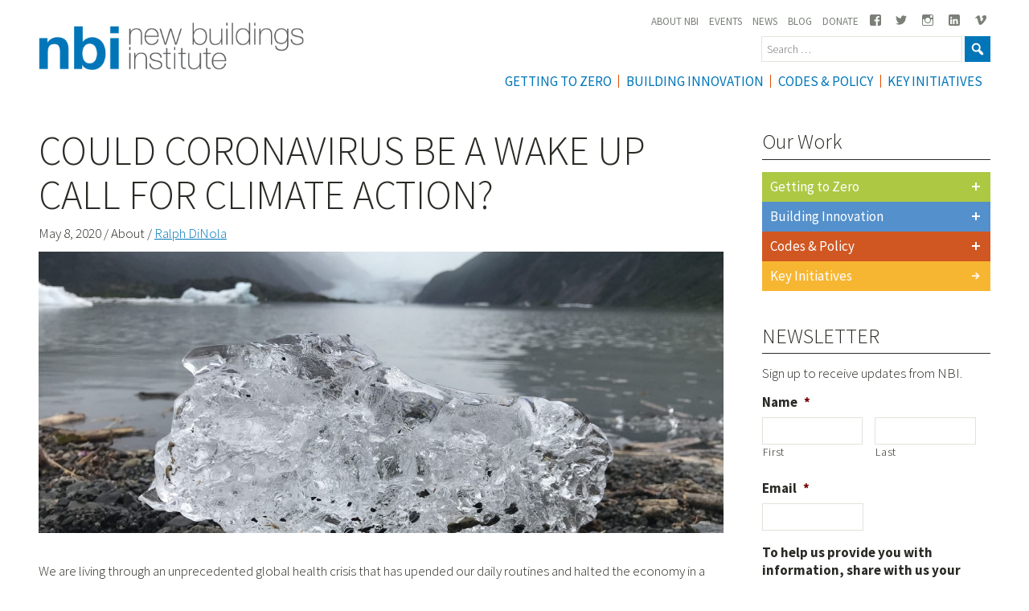

--- FILE ---
content_type: text/html; charset=UTF-8
request_url: https://newbuildings.org/will-the-coronavirus-be-a-wake-up-call-for-climate-action/
body_size: 23947
content:
<!DOCTYPE html>
<html dir="ltr" lang="en-US" prefix="og: https://ogp.me/ns#">
<head>
<meta charset="UTF-8">
<script type="text/javascript">
/* <![CDATA[ */
var gform;gform||(document.addEventListener("gform_main_scripts_loaded",function(){gform.scriptsLoaded=!0}),document.addEventListener("gform/theme/scripts_loaded",function(){gform.themeScriptsLoaded=!0}),window.addEventListener("DOMContentLoaded",function(){gform.domLoaded=!0}),gform={domLoaded:!1,scriptsLoaded:!1,themeScriptsLoaded:!1,isFormEditor:()=>"function"==typeof InitializeEditor,callIfLoaded:function(o){return!(!gform.domLoaded||!gform.scriptsLoaded||!gform.themeScriptsLoaded&&!gform.isFormEditor()||(gform.isFormEditor()&&console.warn("The use of gform.initializeOnLoaded() is deprecated in the form editor context and will be removed in Gravity Forms 3.1."),o(),0))},initializeOnLoaded:function(o){gform.callIfLoaded(o)||(document.addEventListener("gform_main_scripts_loaded",()=>{gform.scriptsLoaded=!0,gform.callIfLoaded(o)}),document.addEventListener("gform/theme/scripts_loaded",()=>{gform.themeScriptsLoaded=!0,gform.callIfLoaded(o)}),window.addEventListener("DOMContentLoaded",()=>{gform.domLoaded=!0,gform.callIfLoaded(o)}))},hooks:{action:{},filter:{}},addAction:function(o,r,e,t){gform.addHook("action",o,r,e,t)},addFilter:function(o,r,e,t){gform.addHook("filter",o,r,e,t)},doAction:function(o){gform.doHook("action",o,arguments)},applyFilters:function(o){return gform.doHook("filter",o,arguments)},removeAction:function(o,r){gform.removeHook("action",o,r)},removeFilter:function(o,r,e){gform.removeHook("filter",o,r,e)},addHook:function(o,r,e,t,n){null==gform.hooks[o][r]&&(gform.hooks[o][r]=[]);var d=gform.hooks[o][r];null==n&&(n=r+"_"+d.length),gform.hooks[o][r].push({tag:n,callable:e,priority:t=null==t?10:t})},doHook:function(r,o,e){var t;if(e=Array.prototype.slice.call(e,1),null!=gform.hooks[r][o]&&((o=gform.hooks[r][o]).sort(function(o,r){return o.priority-r.priority}),o.forEach(function(o){"function"!=typeof(t=o.callable)&&(t=window[t]),"action"==r?t.apply(null,e):e[0]=t.apply(null,e)})),"filter"==r)return e[0]},removeHook:function(o,r,t,n){var e;null!=gform.hooks[o][r]&&(e=(e=gform.hooks[o][r]).filter(function(o,r,e){return!!(null!=n&&n!=o.tag||null!=t&&t!=o.priority)}),gform.hooks[o][r]=e)}});
/* ]]> */
</script>

<meta name="viewport" content="width=device-width, initial-scale=1">
<link rel="profile" href="http://gmpg.org/xfn/11">
<link rel="pingback" href="https://newbuildings.org/xmlrpc.php">
<!-- Google tag (gtag.js) --> 
<script type="wphb-delay-type" async src="https://www.googletagmanager.com/gtag/js?id=G-7TDQDK013C"></script> <script type="wphb-delay-type"> window.dataLayer = window.dataLayer || []; function gtag(){dataLayer.push(arguments);} gtag('js', new Date()); gtag('config', 'G-7TDQDK013C'); </script>
<script type="wphb-delay-type">
  window.dataLayer = window.dataLayer || [];
  function gtag(){dataLayer.push(arguments);}
  gtag('js', new Date());
  gtag('config', 'G-0V2PX7SPE7');
</script>




<!-- Fundraise Up: the new standard for online giving --> <script type="wphb-delay-type">(function(w,d,s,n,a){if(!w[n]){var l='call,catch,on,once,set,then,track' .split(','),i,o=function(n){return'function'==typeof n?o.l.push([arguments])&&o :function(){return o.l.push([n,arguments])&&o}},t=d.getElementsByTagName(s)[0], j=d.createElement(s);j.async=!0;j.src='https://cdn.fundraiseup.com/widget/'+a; t.parentNode.insertBefore(j,t);o.s=Date.now();o.v=4;o.h=w.location.href;o.l=[]; for(i=0;i<7;i++)o[l[i]]=o(l[i]);w[n]=o} })(window,document,'script','FundraiseUp','ACQUCTXS');</script> <!-- End Fundraise Up -->
<title>Could coronavirus be a wake up call for climate action? - New Buildings Institute</title><link rel="preload" as="style" href="https://fonts.googleapis.com/css?family=Source%20Sans%20Pro:400,300,200italic,200,300italic,400italic,600,600italic,700italic,700,900italic,900&display=swap" /><link rel="stylesheet" href="https://fonts.googleapis.com/css?family=Source%20Sans%20Pro:400,300,200italic,200,300italic,400italic,600,600italic,700italic,700,900italic,900&display=swap" media="print" onload="this.media='all'" /><noscript><link rel="stylesheet" href="https://fonts.googleapis.com/css?family=Source%20Sans%20Pro:400,300,200italic,200,300italic,400italic,600,600italic,700italic,700,900italic,900&display=swap" /></noscript>

		<!-- All in One SEO Pro 4.9.2 - aioseo.com -->
	<meta name="description" content="We are living through an unprecedented global health crisis that has upended our daily routines and halted the economy in a matter of weeks. Rebounding from the loss of lives and the economic fallout caused by the coronavirus across the globe will be the biggest challenge in generations. Yet, research shows that extreme levels of" />
	<meta name="robots" content="max-image-preview:large" />
	<meta name="author" content="Ralph DiNola"/>
	<link rel="canonical" href="https://newbuildings.org/will-the-coronavirus-be-a-wake-up-call-for-climate-action/" />
	<meta name="generator" content="All in One SEO Pro (AIOSEO) 4.9.2" />
		<meta property="og:locale" content="en_US" />
		<meta property="og:site_name" content="New Buildings Institute -" />
		<meta property="og:type" content="article" />
		<meta property="og:title" content="Could coronavirus be a wake up call for climate action? - New Buildings Institute" />
		<meta property="og:description" content="We are living through an unprecedented global health crisis that has upended our daily routines and halted the economy in a matter of weeks. Rebounding from the loss of lives and the economic fallout caused by the coronavirus across the globe will be the biggest challenge in generations. Yet, research shows that extreme levels of" />
		<meta property="og:url" content="https://newbuildings.org/will-the-coronavirus-be-a-wake-up-call-for-climate-action/" />
		<meta property="article:published_time" content="2020-05-08T19:38:18+00:00" />
		<meta property="article:modified_time" content="2023-03-22T22:34:47+00:00" />
		<meta name="twitter:card" content="summary_large_image" />
		<meta name="twitter:title" content="Could coronavirus be a wake up call for climate action? - New Buildings Institute" />
		<meta name="twitter:description" content="We are living through an unprecedented global health crisis that has upended our daily routines and halted the economy in a matter of weeks. Rebounding from the loss of lives and the economic fallout caused by the coronavirus across the globe will be the biggest challenge in generations. Yet, research shows that extreme levels of" />
		<script type="application/ld+json" class="aioseo-schema">
			{"@context":"https:\/\/schema.org","@graph":[{"@type":"BlogPosting","@id":"https:\/\/newbuildings.org\/will-the-coronavirus-be-a-wake-up-call-for-climate-action\/#blogposting","name":"Could coronavirus be a wake up call for climate action? - New Buildings Institute","headline":"Could coronavirus be a wake up call for climate action?","author":{"@id":"https:\/\/newbuildings.org\/author\/ralph-dinola\/#author"},"publisher":{"@id":"https:\/\/newbuildings.org\/#organization"},"image":{"@type":"ImageObject","url":"https:\/\/filesnewbuilding.s3.amazonaws.com\/wp-content\/uploads\/2020\/05\/shutterstock_1684314403_facemask-e1589228424415.jpg","@id":"https:\/\/newbuildings.org\/will-the-coronavirus-be-a-wake-up-call-for-climate-action\/#articleImage","width":361,"height":245},"datePublished":"2020-05-08T12:38:18-07:00","dateModified":"2023-03-22T15:34:47-07:00","inLanguage":"en-US","mainEntityOfPage":{"@id":"https:\/\/newbuildings.org\/will-the-coronavirus-be-a-wake-up-call-for-climate-action\/#webpage"},"isPartOf":{"@id":"https:\/\/newbuildings.org\/will-the-coronavirus-be-a-wake-up-call-for-climate-action\/#webpage"},"articleSection":"Climate Change"},{"@type":"BreadcrumbList","@id":"https:\/\/newbuildings.org\/will-the-coronavirus-be-a-wake-up-call-for-climate-action\/#breadcrumblist","itemListElement":[{"@type":"ListItem","@id":"https:\/\/newbuildings.org#listItem","position":1,"name":"Home","item":"https:\/\/newbuildings.org","nextItem":{"@type":"ListItem","@id":"https:\/\/newbuildings.org\/category\/climate-change\/#listItem","name":"Climate Change"}},{"@type":"ListItem","@id":"https:\/\/newbuildings.org\/category\/climate-change\/#listItem","position":2,"name":"Climate Change","item":"https:\/\/newbuildings.org\/category\/climate-change\/","nextItem":{"@type":"ListItem","@id":"https:\/\/newbuildings.org\/will-the-coronavirus-be-a-wake-up-call-for-climate-action\/#listItem","name":"Could coronavirus be a wake up call for climate action?"},"previousItem":{"@type":"ListItem","@id":"https:\/\/newbuildings.org#listItem","name":"Home"}},{"@type":"ListItem","@id":"https:\/\/newbuildings.org\/will-the-coronavirus-be-a-wake-up-call-for-climate-action\/#listItem","position":3,"name":"Could coronavirus be a wake up call for climate action?","previousItem":{"@type":"ListItem","@id":"https:\/\/newbuildings.org\/category\/climate-change\/#listItem","name":"Climate Change"}}]},{"@type":"Organization","@id":"https:\/\/newbuildings.org\/#organization","name":"New Buildings Institute","url":"https:\/\/newbuildings.org\/"},{"@type":"Person","@id":"https:\/\/newbuildings.org\/author\/ralph-dinola\/#author","url":"https:\/\/newbuildings.org\/author\/ralph-dinola\/","name":"Ralph DiNola","image":{"@type":"ImageObject","@id":"https:\/\/newbuildings.org\/will-the-coronavirus-be-a-wake-up-call-for-climate-action\/#authorImage","url":"https:\/\/newbuildings.org\/wp-content\/wphb-cache\/gravatar\/a7e\/a7e695d820fa007a4082bdce34d11a84x96.jpg","width":96,"height":96,"caption":"Ralph DiNola"}},{"@type":"WebPage","@id":"https:\/\/newbuildings.org\/will-the-coronavirus-be-a-wake-up-call-for-climate-action\/#webpage","url":"https:\/\/newbuildings.org\/will-the-coronavirus-be-a-wake-up-call-for-climate-action\/","name":"Could coronavirus be a wake up call for climate action? - New Buildings Institute","description":"We are living through an unprecedented global health crisis that has upended our daily routines and halted the economy in a matter of weeks. Rebounding from the loss of lives and the economic fallout caused by the coronavirus across the globe will be the biggest challenge in generations. Yet, research shows that extreme levels of","inLanguage":"en-US","isPartOf":{"@id":"https:\/\/newbuildings.org\/#website"},"breadcrumb":{"@id":"https:\/\/newbuildings.org\/will-the-coronavirus-be-a-wake-up-call-for-climate-action\/#breadcrumblist"},"author":{"@id":"https:\/\/newbuildings.org\/author\/ralph-dinola\/#author"},"creator":{"@id":"https:\/\/newbuildings.org\/author\/ralph-dinola\/#author"},"datePublished":"2020-05-08T12:38:18-07:00","dateModified":"2023-03-22T15:34:47-07:00"},{"@type":"WebSite","@id":"https:\/\/newbuildings.org\/#website","url":"https:\/\/newbuildings.org\/","name":"New Buildings Institute","inLanguage":"en-US","publisher":{"@id":"https:\/\/newbuildings.org\/#organization"}}]}
		</script>
		<!-- All in One SEO Pro -->

<link rel='dns-prefetch' href='//maps.googleapis.com' />
<link rel='dns-prefetch' href='//code.jquery.com' />
<link rel='dns-prefetch' href='//fonts.googleapis.com' />
<link rel='dns-prefetch' href='//www.googletagmanager.com' />
<link href='http://fonts.googleapis.com' rel='preconnect' />
<link href='//fonts.gstatic.com' crossorigin='' rel='preconnect' />
<link rel="alternate" type="text/calendar" title="New Buildings Institute &raquo; iCal Feed" href="https://newbuildings.org/event/?ical=1" />
<link rel="alternate" title="oEmbed (JSON)" type="application/json+oembed" href="https://newbuildings.org/wp-json/oembed/1.0/embed?url=https%3A%2F%2Fnewbuildings.org%2Fwill-the-coronavirus-be-a-wake-up-call-for-climate-action%2F" />
<link rel="alternate" title="oEmbed (XML)" type="text/xml+oembed" href="https://newbuildings.org/wp-json/oembed/1.0/embed?url=https%3A%2F%2Fnewbuildings.org%2Fwill-the-coronavirus-be-a-wake-up-call-for-climate-action%2F&#038;format=xml" />
<style id='wp-img-auto-sizes-contain-inline-css' type='text/css'>
img:is([sizes=auto i],[sizes^="auto," i]){contain-intrinsic-size:3000px 1500px}
/*# sourceURL=wp-img-auto-sizes-contain-inline-css */
</style>
<link rel='stylesheet' id='wphb-1-css' href='https://newbuildings.org/wp-content/uploads/hummingbird-assets/23fe4527cd79733d2d400f4f0f45a73d.css' type='text/css' media='all' />
<link rel='stylesheet' id='dashicons-css' href='https://newbuildings.org/wp-includes/css/dashicons.min.css?ver=6.9' type='text/css' media='all' />
<link rel='stylesheet' id='wphb-2-css' href='https://newbuildings.org/wp-content/uploads/hummingbird-assets/256eb7b0b86efe700ce0bc4101bb5953.css' type='text/css' media='all' />
<link rel='stylesheet' id='wp-block-library-css' href='https://newbuildings.org/wp-includes/css/dist/block-library/style.min.css?ver=6.9' type='text/css' media='all' />
<style id='global-styles-inline-css' type='text/css'>
:root{--wp--preset--aspect-ratio--square: 1;--wp--preset--aspect-ratio--4-3: 4/3;--wp--preset--aspect-ratio--3-4: 3/4;--wp--preset--aspect-ratio--3-2: 3/2;--wp--preset--aspect-ratio--2-3: 2/3;--wp--preset--aspect-ratio--16-9: 16/9;--wp--preset--aspect-ratio--9-16: 9/16;--wp--preset--color--black: #000000;--wp--preset--color--cyan-bluish-gray: #abb8c3;--wp--preset--color--white: #ffffff;--wp--preset--color--pale-pink: #f78da7;--wp--preset--color--vivid-red: #cf2e2e;--wp--preset--color--luminous-vivid-orange: #ff6900;--wp--preset--color--luminous-vivid-amber: #fcb900;--wp--preset--color--light-green-cyan: #7bdcb5;--wp--preset--color--vivid-green-cyan: #00d084;--wp--preset--color--pale-cyan-blue: #8ed1fc;--wp--preset--color--vivid-cyan-blue: #0693e3;--wp--preset--color--vivid-purple: #9b51e0;--wp--preset--gradient--vivid-cyan-blue-to-vivid-purple: linear-gradient(135deg,rgb(6,147,227) 0%,rgb(155,81,224) 100%);--wp--preset--gradient--light-green-cyan-to-vivid-green-cyan: linear-gradient(135deg,rgb(122,220,180) 0%,rgb(0,208,130) 100%);--wp--preset--gradient--luminous-vivid-amber-to-luminous-vivid-orange: linear-gradient(135deg,rgb(252,185,0) 0%,rgb(255,105,0) 100%);--wp--preset--gradient--luminous-vivid-orange-to-vivid-red: linear-gradient(135deg,rgb(255,105,0) 0%,rgb(207,46,46) 100%);--wp--preset--gradient--very-light-gray-to-cyan-bluish-gray: linear-gradient(135deg,rgb(238,238,238) 0%,rgb(169,184,195) 100%);--wp--preset--gradient--cool-to-warm-spectrum: linear-gradient(135deg,rgb(74,234,220) 0%,rgb(151,120,209) 20%,rgb(207,42,186) 40%,rgb(238,44,130) 60%,rgb(251,105,98) 80%,rgb(254,248,76) 100%);--wp--preset--gradient--blush-light-purple: linear-gradient(135deg,rgb(255,206,236) 0%,rgb(152,150,240) 100%);--wp--preset--gradient--blush-bordeaux: linear-gradient(135deg,rgb(254,205,165) 0%,rgb(254,45,45) 50%,rgb(107,0,62) 100%);--wp--preset--gradient--luminous-dusk: linear-gradient(135deg,rgb(255,203,112) 0%,rgb(199,81,192) 50%,rgb(65,88,208) 100%);--wp--preset--gradient--pale-ocean: linear-gradient(135deg,rgb(255,245,203) 0%,rgb(182,227,212) 50%,rgb(51,167,181) 100%);--wp--preset--gradient--electric-grass: linear-gradient(135deg,rgb(202,248,128) 0%,rgb(113,206,126) 100%);--wp--preset--gradient--midnight: linear-gradient(135deg,rgb(2,3,129) 0%,rgb(40,116,252) 100%);--wp--preset--font-size--small: 13px;--wp--preset--font-size--medium: 20px;--wp--preset--font-size--large: 36px;--wp--preset--font-size--x-large: 42px;--wp--preset--spacing--20: 0.44rem;--wp--preset--spacing--30: 0.67rem;--wp--preset--spacing--40: 1rem;--wp--preset--spacing--50: 1.5rem;--wp--preset--spacing--60: 2.25rem;--wp--preset--spacing--70: 3.38rem;--wp--preset--spacing--80: 5.06rem;--wp--preset--shadow--natural: 6px 6px 9px rgba(0, 0, 0, 0.2);--wp--preset--shadow--deep: 12px 12px 50px rgba(0, 0, 0, 0.4);--wp--preset--shadow--sharp: 6px 6px 0px rgba(0, 0, 0, 0.2);--wp--preset--shadow--outlined: 6px 6px 0px -3px rgb(255, 255, 255), 6px 6px rgb(0, 0, 0);--wp--preset--shadow--crisp: 6px 6px 0px rgb(0, 0, 0);}:where(.is-layout-flex){gap: 0.5em;}:where(.is-layout-grid){gap: 0.5em;}body .is-layout-flex{display: flex;}.is-layout-flex{flex-wrap: wrap;align-items: center;}.is-layout-flex > :is(*, div){margin: 0;}body .is-layout-grid{display: grid;}.is-layout-grid > :is(*, div){margin: 0;}:where(.wp-block-columns.is-layout-flex){gap: 2em;}:where(.wp-block-columns.is-layout-grid){gap: 2em;}:where(.wp-block-post-template.is-layout-flex){gap: 1.25em;}:where(.wp-block-post-template.is-layout-grid){gap: 1.25em;}.has-black-color{color: var(--wp--preset--color--black) !important;}.has-cyan-bluish-gray-color{color: var(--wp--preset--color--cyan-bluish-gray) !important;}.has-white-color{color: var(--wp--preset--color--white) !important;}.has-pale-pink-color{color: var(--wp--preset--color--pale-pink) !important;}.has-vivid-red-color{color: var(--wp--preset--color--vivid-red) !important;}.has-luminous-vivid-orange-color{color: var(--wp--preset--color--luminous-vivid-orange) !important;}.has-luminous-vivid-amber-color{color: var(--wp--preset--color--luminous-vivid-amber) !important;}.has-light-green-cyan-color{color: var(--wp--preset--color--light-green-cyan) !important;}.has-vivid-green-cyan-color{color: var(--wp--preset--color--vivid-green-cyan) !important;}.has-pale-cyan-blue-color{color: var(--wp--preset--color--pale-cyan-blue) !important;}.has-vivid-cyan-blue-color{color: var(--wp--preset--color--vivid-cyan-blue) !important;}.has-vivid-purple-color{color: var(--wp--preset--color--vivid-purple) !important;}.has-black-background-color{background-color: var(--wp--preset--color--black) !important;}.has-cyan-bluish-gray-background-color{background-color: var(--wp--preset--color--cyan-bluish-gray) !important;}.has-white-background-color{background-color: var(--wp--preset--color--white) !important;}.has-pale-pink-background-color{background-color: var(--wp--preset--color--pale-pink) !important;}.has-vivid-red-background-color{background-color: var(--wp--preset--color--vivid-red) !important;}.has-luminous-vivid-orange-background-color{background-color: var(--wp--preset--color--luminous-vivid-orange) !important;}.has-luminous-vivid-amber-background-color{background-color: var(--wp--preset--color--luminous-vivid-amber) !important;}.has-light-green-cyan-background-color{background-color: var(--wp--preset--color--light-green-cyan) !important;}.has-vivid-green-cyan-background-color{background-color: var(--wp--preset--color--vivid-green-cyan) !important;}.has-pale-cyan-blue-background-color{background-color: var(--wp--preset--color--pale-cyan-blue) !important;}.has-vivid-cyan-blue-background-color{background-color: var(--wp--preset--color--vivid-cyan-blue) !important;}.has-vivid-purple-background-color{background-color: var(--wp--preset--color--vivid-purple) !important;}.has-black-border-color{border-color: var(--wp--preset--color--black) !important;}.has-cyan-bluish-gray-border-color{border-color: var(--wp--preset--color--cyan-bluish-gray) !important;}.has-white-border-color{border-color: var(--wp--preset--color--white) !important;}.has-pale-pink-border-color{border-color: var(--wp--preset--color--pale-pink) !important;}.has-vivid-red-border-color{border-color: var(--wp--preset--color--vivid-red) !important;}.has-luminous-vivid-orange-border-color{border-color: var(--wp--preset--color--luminous-vivid-orange) !important;}.has-luminous-vivid-amber-border-color{border-color: var(--wp--preset--color--luminous-vivid-amber) !important;}.has-light-green-cyan-border-color{border-color: var(--wp--preset--color--light-green-cyan) !important;}.has-vivid-green-cyan-border-color{border-color: var(--wp--preset--color--vivid-green-cyan) !important;}.has-pale-cyan-blue-border-color{border-color: var(--wp--preset--color--pale-cyan-blue) !important;}.has-vivid-cyan-blue-border-color{border-color: var(--wp--preset--color--vivid-cyan-blue) !important;}.has-vivid-purple-border-color{border-color: var(--wp--preset--color--vivid-purple) !important;}.has-vivid-cyan-blue-to-vivid-purple-gradient-background{background: var(--wp--preset--gradient--vivid-cyan-blue-to-vivid-purple) !important;}.has-light-green-cyan-to-vivid-green-cyan-gradient-background{background: var(--wp--preset--gradient--light-green-cyan-to-vivid-green-cyan) !important;}.has-luminous-vivid-amber-to-luminous-vivid-orange-gradient-background{background: var(--wp--preset--gradient--luminous-vivid-amber-to-luminous-vivid-orange) !important;}.has-luminous-vivid-orange-to-vivid-red-gradient-background{background: var(--wp--preset--gradient--luminous-vivid-orange-to-vivid-red) !important;}.has-very-light-gray-to-cyan-bluish-gray-gradient-background{background: var(--wp--preset--gradient--very-light-gray-to-cyan-bluish-gray) !important;}.has-cool-to-warm-spectrum-gradient-background{background: var(--wp--preset--gradient--cool-to-warm-spectrum) !important;}.has-blush-light-purple-gradient-background{background: var(--wp--preset--gradient--blush-light-purple) !important;}.has-blush-bordeaux-gradient-background{background: var(--wp--preset--gradient--blush-bordeaux) !important;}.has-luminous-dusk-gradient-background{background: var(--wp--preset--gradient--luminous-dusk) !important;}.has-pale-ocean-gradient-background{background: var(--wp--preset--gradient--pale-ocean) !important;}.has-electric-grass-gradient-background{background: var(--wp--preset--gradient--electric-grass) !important;}.has-midnight-gradient-background{background: var(--wp--preset--gradient--midnight) !important;}.has-small-font-size{font-size: var(--wp--preset--font-size--small) !important;}.has-medium-font-size{font-size: var(--wp--preset--font-size--medium) !important;}.has-large-font-size{font-size: var(--wp--preset--font-size--large) !important;}.has-x-large-font-size{font-size: var(--wp--preset--font-size--x-large) !important;}
/*# sourceURL=global-styles-inline-css */
</style>

<style id='classic-theme-styles-inline-css' type='text/css'>
/*! This file is auto-generated */
.wp-block-button__link{color:#fff;background-color:#32373c;border-radius:9999px;box-shadow:none;text-decoration:none;padding:calc(.667em + 2px) calc(1.333em + 2px);font-size:1.125em}.wp-block-file__button{background:#32373c;color:#fff;text-decoration:none}
/*# sourceURL=/wp-includes/css/classic-themes.min.css */
</style>

<link rel='stylesheet' id='knowhow-genericons-css' href='https://newbuildings.org/wp-content/themes/knowhow/assets/fonts/genericons/genericons.css?ver=6.9' type='text/css' media='all' />
<link rel='stylesheet' id='swiper_css-css' href='https://newbuildings.org/wp-content/themes/knowhow/assets/swiper/swiper.min.css?ver=6.9' type='text/css' media='all' />
<script type="wphb-delay-type" data-wphb-type="text/javascript" src="https://code.jquery.com/jquery-latest.min.js" id="jquery-js"></script>
<script type="wphb-delay-type" data-wphb-type="text/javascript" src="https://maps.googleapis.com/maps/api/js?ver=6.9" id="google-maps-js"></script>
<script type="wphb-delay-type" data-wphb-type="text/javascript" src="https://newbuildings.org/wp-content/uploads/hummingbird-assets/b0753d968a64053e9d66f1be8bdabba3.js" id="knowhow-scripts-js"></script>
<link rel="https://api.w.org/" href="https://newbuildings.org/wp-json/" /><link rel="alternate" title="JSON" type="application/json" href="https://newbuildings.org/wp-json/wp/v2/posts/13098" /><link rel='shortlink' href='https://newbuildings.org/?p=13098' />
<meta name="generator" content="Site Kit by Google 1.168.0" /><meta name="tec-api-version" content="v1"><meta name="tec-api-origin" content="https://newbuildings.org"><link rel="alternate" href="https://newbuildings.org/wp-json/tribe/events/v1/" /><style> .nav-account { display: none !important; } </style><link rel="icon" href="https://filesnewbuilding.s3.amazonaws.com/wp-content/uploads/2016/02/favicon-150x150.png" sizes="32x32" />
<link rel="icon" href="https://filesnewbuilding.s3.amazonaws.com/wp-content/uploads/2016/02/favicon-300x300.png" sizes="192x192" />
<link rel="apple-touch-icon" href="https://filesnewbuilding.s3.amazonaws.com/wp-content/uploads/2016/02/favicon-180x180.png" />
<meta name="msapplication-TileImage" content="https://filesnewbuilding.s3.amazonaws.com/wp-content/uploads/2016/02/favicon-300x300.png" />
		<style type="text/css" id="wp-custom-css">
			#gform_fields_6 .gfield {
	margin-top: 4px !important;
}
body.single-tribe_events #tribe-events-content .long-description p a {
	text-decoration: underline;
}

body.single-tribe_events .tribe-related-events a.link{
	text-decoration: none;
	font-weight: bold;
}

.donate-landing-page .cta-component.boxed{
	max-width: 100% !important;
}

body.single-tribe_events .tribe-events-single-section a.button{
	color: #fff !important;
}


body.single-tribe_events .tribe-events-single-section > p{
	font-size: 17px;
}

nav#site-navigation ul#menu-utility-navigation li a span {
  display: none;
}
.site-header .site-branding .site-logo img {
  max-width: 330px !important;
}

.tribe-events-page-template .tribe-events-list .tribe-events-loop .tribe-events-event-image img {
  height: auto !important; }

body.blog .entry-footer .cat-links{
	display: none;
}

body.single-resource.postid-18802 iframe{
	float: unset;
}

/*Events Page */
body.events-single .tribe-events-list .tribe-events-loop .tribe-events-event-image{
	display: flex;
}
body.tribe-events-page-template .tribe-events-list .tribe-events-loop .tribe-events-event-image img{
	  object-fit: cover;
    object-position: center;
}
@media (min-width: 992px){
body.tribe-events-page-template .tribe-events-list .tribe-events-loop .tribe-events-event-image img{
	width: 80vw;
	}	
}
.tribe-events-page-template .tribe-events-list .tribe-events-loop .tribe-events-event-image img{
	height: 100% !important;
}
.tribe-events-event-meta:before, .tribe-events-event-meta~div:not(.tribe-events-event-meta,.event-tickets){
	border: none;
}
.page-id-1639 table tbody tr td {
  vertical-align: top;
}

body.tribe-events-page-template .tribe-events-list .tribe-events-loop .tribe-events-event-image img {
	object-fit: cover;
}

@media (max-width: 900px){
	body.events-single .tribe-events-list .tribe-events-loop .tribe-events-event-image{
		margin-right: 0;
	}
}

/* Default - hide the element on larger screens */
.single-feature-image, 
body.single-news .single-feature-image, 
body.single-tribe_events .single-feature-image, 
body.single-resource .single-feature-image, 
body.single-code_policy .single-feature-image, 
body.single-board-meeting .single-feature-image {
    display: none;
}

body.single-post .single-feature-image.single-contain-custom-img{
	background-size: contain !important;
	height: 500px;
	@media (max-width: 900px){
    margin: 1.5rem auto;
    height: 250px;
	}
}
		</style>
						<style type="text/css" id="c4wp-checkout-css">
					.woocommerce-checkout .c4wp_captcha_field {
						margin-bottom: 10px;
						margin-top: 15px;
						position: relative;
						display: inline-block;
					}
				</style>
							<style type="text/css" id="c4wp-v3-lp-form-css">
				.login #login, .login #lostpasswordform {
					min-width: 350px !important;
				}
				.wpforms-field-c4wp iframe {
					width: 100% !important;
				}
			</style>
			</head>
<body
	class="wp-singular post-template-default single single-post postid-13098 single-format-standard wp-theme-knowhow tribe-no-js group-blog">
  <!-- Google Tag Manager (noscript) -->
<noscript><iframe src="https://www.googletagmanager.com/ns.html?id=GTM-KBW65V2"
height="0" width="0" style="display:none;visibility:hidden"></iframe></noscript>
<!-- End Google Tag Manager (noscript) -->
<header id="masthead" class="site-header nbi_main_site fixed" role="banner">
		<div class="row">
		<div class="site-header_site_branding_wrapper_mobile"> 	 
			<div class="site-branding">
				<h1 alt="New Buildings Institute"><a class="site-logo " href="/" alt="New Buildings Institute"><img src="https://filesnewbuilding.s3.amazonaws.com/wp-content/uploads/2025/09/logo-white-nbi.png"></a></h1>
			</div>
					</div>
					<a id="mobile-toggle" class="menu-toggle" href="#"><span class="genericon genericon-menu"></span></a>
			<div id="search">
				<form role="search" method="get" class="search-form" action="https://newbuildings.org">
					<label>
						<span class="screen-reader-text">Search for:</span>
						<input type="search" value="" name="s" class="search-field" placeholder="Search …" >
					</label>
					<button type="submit" class="btn btn-success search-button">
						<i class="_mi dashicons dashicons-search"></i>
					</button>
				</form>
			</div>
				
		<nav id="site-navigation" class="main-navigation " role="navigation">
							<div class="site-header_utility_wrapper">
				 
					<div class="menu-utility-navigation-container"><ul id="menu-utility-navigation" class="menu menu-utility-navigation"><li id="menu-item-11752" class="menu-item menu-item-type-post_type menu-item-object-page menu-item-11752"><a href="https://newbuildings.org/about-nbi/">About NBI</a></li>
<li id="menu-item-1680" class="menu-item menu-item-type-custom menu-item-object-custom menu-item-1680"><a href="/event">Events</a></li>
<li id="menu-item-1681" class="menu-item menu-item-type-custom menu-item-object-custom menu-item-1681"><a href="/news/">News</a></li>
<li id="menu-item-1650" class="menu-item menu-item-type-post_type menu-item-object-page current_page_parent menu-item-1650"><a href="https://newbuildings.org/blog/">Blog</a></li>
<li id="menu-item-1651" class="menu-item menu-item-type-post_type menu-item-object-page menu-item-1651"><a href="https://newbuildings.org/donate/">Donate</a></li>
<li id="menu-item-18356" class="menu-item menu-item-type-custom menu-item-object-custom menu-item-18356"><a href="http://www.facebook.com/NewBuildingsInstitute"><i class="_mi _before genericon genericon-facebook" aria-hidden="true"></i><span>Facebook</span></a></li>
<li id="menu-item-18357" class="menu-item menu-item-type-custom menu-item-object-custom menu-item-18357"><a href="http://twitter.com/NewBldgsInst"><i class="_mi _before genericon genericon-twitter" aria-hidden="true"></i><span>Twitter</span></a></li>
<li id="menu-item-18400" class="menu-item menu-item-type-custom menu-item-object-custom menu-item-18400"><a href="http://www.instagram.com/newbuildingsinstitute/"><i class="_mi _before genericon genericon-instagram" aria-hidden="true"></i><span>Instagram</span></a></li>
<li id="menu-item-18401" class="menu-item menu-item-type-custom menu-item-object-custom menu-item-18401"><a href="http://www.linkedin.com/company/new-buildings-institute"><i class="_mi _before genericon genericon-linkedin-alt" aria-hidden="true"></i><span>Linkedin</span></a></li>
<li id="menu-item-18360" class="menu-item menu-item-type-custom menu-item-object-custom menu-item-18360"><a href="http://vimeo.com/newbuildingsinstitute"><i class="_mi _before genericon genericon-vimeo" aria-hidden="true"></i><span>Vimeo</span></a></li>
</ul></div>									</div>
					    				<div class="menu-main-navigation-container"><ul id="menu-main-navigation" class="menu"><li id="menu-item-20362" class="menu-item menu-item-type-custom menu-item-object-custom menu-item-20362"><a href="https://newbuildings.org/hubs/zero-energy/">Getting To Zero</a></li>
<li id="menu-item-9337" class="menu-item menu-item-type-post_type menu-item-object-page menu-item-9337"><a href="https://newbuildings.org/hubs/building-innovation/">Building Innovation</a></li>
<li id="menu-item-9338" class="menu-item menu-item-type-post_type menu-item-object-page menu-item-9338"><a href="https://newbuildings.org/hubs/codes-policy/">Codes &#038; Policy</a></li>
<li id="menu-item-11753" class="menu-item menu-item-type-post_type menu-item-object-page menu-item-11753"><a href="https://newbuildings.org/nbi-key-markets/">Key Initiatives</a></li>
</ul></div>					</nav>
	</div>
		</header>
<!--div class="header-hub-banner"></div-->
<div id="page" class="hfeed site nbi_main_site header-fixed">
	<a class="skip-link screen-reader-text" href="#content">Skip to content</a>
	<div id="content" class="site-content">
<div class="row">
	<div id="primary" class="content-area">
		<main id="main" class="site-main" role="main">

		
			
<article id="post-13098" class="post-13098 post type-post status-publish format-standard hentry category-climate-change">
	<header class="entry-header">
		<h1 class="entry-title">Could coronavirus be a wake up call for climate action?</h1>
		<div class="entry-meta">
						<p class="date">
			May 8, 2020 / About / <span class=""><a class="url fn n" href="https://newbuildings.org/author/ralph-dinola/">Ralph DiNola</a></span>		</p>
				</div>
	</header>

	<div class="single-feature-image " style="background-image: url(https://filesnewbuilding.s3.amazonaws.com/wp-content/uploads/2020/05/Alaska2019_Harris_3200-scaled.jpg);"></div>
	<div class="entry-content">
		<p>We are living through an unprecedented global health crisis that has upended our daily routines and halted the economy in a matter of weeks. Rebounding from the loss of lives and the economic fallout caused by the coronavirus across the globe will be the biggest challenge in generations. Yet, research shows that extreme levels of atmospheric carbon may pose a parallel and ongoing health threat like COVID-19 that would <a href="http://www.livescience.com/64535-climate-change-health-deaths.html">play out over decades</a> if unaddressed.</p>
<p>As with COVID-19, all populations will be affected by climate change, but some are more vulnerable than others. Climate change and <a href="http://www.cbsnews.com/news/earth-day-anniversary-5-things-to-know-about-climate-change-and-coronavirus-with-who-climate-lead-dr-campbell-lendrum/">local air pollution </a><a href="http://www.scientificamerican.com/article/covid-19-and-climate-change-threats-compound-in-minority-communities/">disproportionately impacts</a> disadvantaged and hard-to-reach communities, and we’re seeing similar trends with this disease. An <a href="http://projects.iq.harvard.edu/covid-pm">April 2020 study</a> by the Harvard University T.H. Chan School of Public Health links air pollution to higher rates of death from the disease. Much of this has to do with unequal exposure to particulate matter from pollution and inadequate health care.</p>
<p>With buildings accounting for <a href="http://www.worldgbc.org/sites/default/files/UNEP%20188_GABC_en%20%28web%29.pdf" target="_blank" rel="noopener noreferrer">39% of carbon emissions</a> in the United States, it’s clear that renovating and decarbonizing the nation’s building stock is vital to reducing carbon and other greenhouse gas (GHG) emissions that are fueling a warming planet. Such measures not only curb GHG emissions but lead to a decrease in ground-level ozone (a key component of smog) and <a href="http://rmi.org/indoor-air-pollution-the-link-between-climate-and-health/" target="_blank" rel="noopener noreferrer">indoor air pollution</a>, which can cause a wide range of negative health impacts such as more frequent asthma attacks and weakened lungs that are more susceptible to asthma. These impacts appear to also exacerbate the impact of COVID-19, making it deadlier.</p>
<p>The building industry is already answering this call to action in cities and states across the country, where bold policies unrelated to stay-at-home orders are driving down carbon emissions over the long term while also promoting economic development and jobs. At this pivotal point in history, our industry has a critical role to play to ensure the stimulus packages and policies that emerge during this time support job creation and energy affordability for low-income communities, while also setting us on a path to a low-carbon and clean energy future.</p>
<h4>Responding with a Green New Deal</h4>
<p>Overcoming the economic fallout caused by COVID-19 requires an ambitious approach, similar to the successful programs enacted by President Franklin D. Roosevelt between 1933 and 1939 to provide relief and recovery from the Great Depression. At that time both the Works Progress Administration (WPA) and Civilian Conservation Corps (CCC) emerged as providers of employment opportunities for workers most in need and with a similar mission to our call to build back better.</p>
<p>Today, we have an opportunity to develop similar programs—a combination of education, workforce training, and employment—that can help people get back on their feet while also mitigating the risks of climate change. In fact, in some parts of the country, such programs are being developed that exemplify this vision. The Portland (Oregon) <a href="http://beta.portland.gov/bps/cleanenergy/about-portland-clean-energy-community-benefits-fund" target="_blank" rel="noopener noreferrer">Clean Energy Community Benefits Fund</a>, created by a local ballot measure, is anticipated to bring $44 &#8211; $61 million in new revenue for clean energy projects, including renewable energy and energy efficiency projects, and clean energy jobs training. Just in the last few weeks, the city of Burlington, VT, which owns its own municipal utility, announced the creation of a “<a href="http://burlingtonelectric.com/greenstimulus" target="_blank" rel="noopener noreferrer">green stimulus package</a>” that increases funding for weatherization programs for low- and middle-income rental housing, boosts cold-climate heat pump incentives and expands electric vehicle incentives.</p>
<p>Governor Andrew Cuomo’s <a href="http://www.governor.ny.gov/news/governor-cuomo-announces-green-new-deal-included-2019-executive-budget" target="_blank" rel="noopener noreferrer">Green New Deal</a> for New York, passed in January 2019, mandates a transition to 100% clean power by 2040. A new 22-member Climate <a href="https://newbuildings.org/will-the-coronavirus-be-a-wake-up-call-for-climate-action/shutterstock_1684314403_facemask/" rel="attachment wp-att-13119"><img fetchpriority="high" decoding="async" class="wp-image-13119 alignright" src="https://filesnewbuilding.s3.amazonaws.com/wp-content/uploads/2020/05/shutterstock_1684314403_facemask-e1589228424415-300x204.jpg" alt="" width="557" height="379" srcset="https://filesnewbuilding.s3.amazonaws.com/wp-content/uploads/2020/05/shutterstock_1684314403_facemask-e1589228424415-300x204.jpg 300w, https://filesnewbuilding.s3.amazonaws.com/wp-content/uploads/2020/05/shutterstock_1684314403_facemask-e1589228424415.jpg 361w" sizes="(max-width: 557px) 100vw, 557px" /></a>Action Council tasked with creating a Scoping Plan to achieve the State’s bold clean energy and climate agenda met for the first time in March, via video conference. In Los Angeles, Mayor Eric Garcetti’s <a href="https://newbuildings.org/los-angeles-mayor-garcetti-leading-the-way-to-decarbonization/" target="_blank" rel="noopener noreferrer">L.A.&#8217;s Green New Deal</a> lays out a plan for achieving carbon neutrality by 2050 through a wide range of strategies. In February, Mayor Garcetti put forth another model for other cities to consider by signing an Executive Directive that calls for carbon reductions in the electricity grid and transportation sector, as well as investigating options for low- and zero-carbon based renewable energy investment. The order also requires equitable access to clean power for low-income, multifamily and affordable housing.</p>
<p>A national Green New Deal could lead to retrofitting our aging buildings— including schools, public housing and public buildings—and ensuring all new construction is designed to meet carbon neutral goals. In doing so, we could reduce energy costs for taxpayers while reducing carbon emissions and asthma-inducing industrial pollution and creating new clean energy jobs.</p>
<h4>Recovering with carbon-free buildings</h4>
<p>Over the last two months, thousands of companies have retooled their business models to respond to the current pandemic—shifting from distilling whiskey to manufacturing hand sanitizer, from producing textiles to manufacturing medical gowns, and more. In doing so, these business leaders have preserved jobs, generated revenue and filled an urgent need. Responding to the climate crisis will require a similar retooling of our economy, but we’ve shown we can do it. In the building industry, organizations such as Natural Resources Defense Council, New Buildings Institute, the U.S. Green Building Council, ASHRAE, AIA, and others <a href="https://newbuildings.org/building-market-titans-team-up-to-create-a-new-energy-future/">are already working together</a> to support the transition to decarbonized buildings.</p>
<p>It’s become more apparent than ever that leadership matters. With clear scientific evidence, some governments acted swiftly and invested strong policy efforts and public funding in order to stem the progression of the virus, effectively flattening the curve and leading to declines in deaths and infections. Similar bold action and investment in climate action could not only flatten the curve of global GHG emissions but bend it to zero and mitigate the worse effects of the climate crisis. In early May, the Smith School of Enterprise and the Environment published a <a href="http://www.smithschool.ox.ac.uk/publications/wpapers/workingpaper20-02.pdf" target="_blank" rel="noopener noreferrer">report outlining the stimulus policies</a> that are perceived to deliver large economic multipliers and drive emissions trajectory towards net zero.</p>
<p>Just as local governments have shown leadership around the pandemic response, so have local leaders shown leadership in response to climate change. More than <a href="http://climatemayors.org/actions/paris-climate-agreement/" target="_blank" rel="noopener noreferrer">400 Climate Mayors</a> representing over 70 million Americans have adopted the goals of the Paris agreement for their cities, aiming to reduce GHG emissions by at least 28% below 2005 levels by 2025. And 25 governors have joined the <a href="http://www.usclimatealliance.org/" target="_blank" rel="noopener noreferrer">U.S. Climate Alliance</a>, a bipartisan coalition committed to the same goal. In early May 2020, 37 mayors from many of the world’s most powerful cities representing millions of people <a href="http://www.c40.org/press_releases/taskforce-principles" target="_blank" rel="noopener noreferrer">signed a pledge</a> “to build a better, more sustainable and fairer society out of the recovery from the COVID-19 crisis.” NBI is supporting dozens of cities and states through the development of building <a href="https://newbuildings.org/hubs/codes-policy/">codes and policies</a>, making the transition to <a href="https://newbuildings.org/hubs/zero-energy/">zero energy</a> and <a href="https://newbuildings.org/webinar/a-call-to-action-for-zero-embodied-carbon-webinar/">zero carbon</a> buildings, and improving <a href="https://newbuildings.org/hubs/building-innovation/">building performance</a>.</p>
<p>We’re also working with our partners in New York to plan the <a href="https://newbuildings.org/" target="_blank" rel="noopener noreferrer">2021 Getting to Zero Forum</a>, scheduled for March 15-17, 2021. The event aims to educate and inspire those working to bring about this transformative change in the building industry. While it is too soon to know whether we’ll be gathering in person or virtually, we are moving ahead with our planning efforts.</p>
<p>As we better understand the parallels between our response to COVID-19 and climate action, this is no time to be complacent. It’s time to think big, and it’s time to be bold. The environment, human lives and the economy depend on it.</p>
<a class="button  " href="https://newbuildings.org/nbi-recommended-resources-for-dealing-with-covid19/"  >COVID 19 resources relevant to buildings</a>
<p>&nbsp;</p>
<p>by <a href="https://newbuildings.org/team/ralph-dinola/">Ralph DiNola</a>, CEO at New Buildings Institute, and <a href="http://www.nrdc.org/experts/david-b-goldstein">David Goldstein</a>, NBI Board Chair</p>
<p><em><br />
Top photo: Melting glacier in Alaska | Credit: Riley Harris</em></p>

		
			</div>

	<footer class="entry-footer">
		<span class="cat-links">Posted in <a href="https://newbuildings.org/category/climate-change/" rel="category tag">Climate Change</a></span>	</footer>
</article>

			
	<nav class="navigation post-navigation" aria-label="Posts">
		<h2 class="screen-reader-text">Post navigation</h2>
		<div class="nav-links"><div class="nav-previous"><a href="https://newbuildings.org/improved-building-energy-model-code-challenged/" rel="prev">Improved Building Energy Model Code Challenged</a></div><div class="nav-next"><a href="https://newbuildings.org/gridoptimal-metrics-offer-guidance-on-optimizing-building-grid-interaction/" rel="next">GridOptimal Metrics Offer Guidance on Optimizing Building-Grid Interaction</a></div></div>
	</nav>
			
		
		</main>
	</div>

	
<div id="secondary" class="widget-area" role="complementary">
	<aside id="kh_hub_widget-2" class="widget widget_kh_hub_widget"><h4 class="widget-title">Our Work</h4>
			<!-- <ul> -->
								<li class="hub-level">
					<a class="zero-energy" href="/hubs/zero-energy">Getting to Zero<span class="genericon genericon-plus"></span></a>
					<ul class="topic-list">
						<li><a href="/hubs/zero-energy/#research">Research</a></li>
						<li><a href="/hubs/zero-energy/#events">Events</a></li>
						<li><a href="/hubs/zero-energy/#news">News</a></li>
						<li><a href="/hubs/zero-energy/#blog">Blog</a></li>
						<li><a href="/hubs/zero-energy/#case-studies">Case Studies</a></li>
						<li><a href="/hubs/zero-energy/#tools-guides">Tools & Guides</a></li>
					</ul>
				</li>

							<li class="hub-level">
					<a class="building-innovation" href="/hubs/building-innovation">Building Innovation<span class="genericon genericon-plus"></span></a>
					<ul class="topic-list">
						<li><a href="/hubs/building-innovation/#research">Research</a></li>
						<li><a href="/hubs/building-innovation/#events">Events</a></li>
						<li><a href="/hubs/building-innovation/#news">News</a></li>
						<li><a href="/hubs/building-innovation/#blog">Blog</a></li>
						<li><a href="/hubs/building-innovation/#case-studies">Case Studies</a></li>
						<li><a href="/hubs/building-innovation/#tools-guides">Tools & Guides</a></li>
					</ul>
				</li>

							<li class="hub-level">
					<a class="codes-policy" href="/hubs/codes-policy">Codes & Policy<span class="genericon genericon-plus"></span></a>
					<ul class="topic-list">
						<li><a href="/hubs/codes-policy/#code-policy">Codes & Policy</a></li>
						<li><a href="/hubs/codes-policy/#research">Research</a></li>
						<li><a href="/hubs/codes-policy/#events">Events</a></li>
						<li><a href="/hubs/codes-policy/#news">News</a></li>
						<li><a href="/hubs/codes-policy/#blog">Blog</a></li>
						<li><a href="/hubs/codes-policy/#tools-guides">Tools & Guides</a></li>
					</ul>
				</li>
							<li class="hub-level">
					<a class="key-markets toggled" href="/nbi-key-markets">Key Initiatives<span class="genericon genericon-plus"></span></a>
				</li>
						<!-- </ul> -->

	</aside><aside id="gform_widget-2" class="widget gform_widget"><h4 class="widget-title">NEWSLETTER</h4><link rel='stylesheet' id='gforms_reset_css-css' href='https://newbuildings.org/wp-content/plugins/gravityforms/legacy/css/formreset.min.css?ver=2.9.24' type='text/css' media='all' />
<link rel='stylesheet' id='gforms_formsmain_css-css' href='https://newbuildings.org/wp-content/plugins/gravityforms/legacy/css/formsmain.min.css?ver=2.9.24' type='text/css' media='all' />
<link rel='stylesheet' id='gforms_ready_class_css-css' href='https://newbuildings.org/wp-content/plugins/gravityforms/legacy/css/readyclass.min.css?ver=2.9.24' type='text/css' media='all' />
<link rel='stylesheet' id='gforms_browsers_css-css' href='https://newbuildings.org/wp-content/plugins/gravityforms/legacy/css/browsers.min.css?ver=2.9.24' type='text/css' media='all' />
<script type="wphb-delay-type" data-wphb-type="text/javascript" src="https://newbuildings.org/wp-includes/js/dist/dom-ready.min.js?ver=f77871ff7694fffea381" id="wp-dom-ready-js"></script>
<script type="wphb-delay-type" data-wphb-type="text/javascript" src="https://newbuildings.org/wp-includes/js/dist/hooks.min.js?ver=dd5603f07f9220ed27f1" id="wp-hooks-js"></script>
<script type="wphb-delay-type" data-wphb-type="text/javascript" src="https://newbuildings.org/wp-includes/js/dist/i18n.min.js?ver=c26c3dc7bed366793375" id="wp-i18n-js"></script>
<script type="wphb-delay-type" data-wphb-type="text/javascript" id="wp-i18n-js-after">
/* <![CDATA[ */
wp.i18n.setLocaleData( { 'text direction\u0004ltr': [ 'ltr' ] } );
//# sourceURL=wp-i18n-js-after
/* ]]> */
</script>
<script type="wphb-delay-type" data-wphb-type="text/javascript" src="https://newbuildings.org/wp-includes/js/dist/a11y.min.js?ver=cb460b4676c94bd228ed" id="wp-a11y-js"></script>
<script type="wphb-delay-type" data-wphb-type="text/javascript" defer='defer' src="https://newbuildings.org/wp-content/plugins/gravityforms/js/jquery.json.min.js?ver=2.9.24" id="gform_json-js"></script>
<script type="text/javascript" id="gform_gravityforms-js-extra">
/* <![CDATA[ */
var gform_i18n = {"datepicker":{"days":{"monday":"Mo","tuesday":"Tu","wednesday":"We","thursday":"Th","friday":"Fr","saturday":"Sa","sunday":"Su"},"months":{"january":"January","february":"February","march":"March","april":"April","may":"May","june":"June","july":"July","august":"August","september":"September","october":"October","november":"November","december":"December"},"firstDay":1,"iconText":"Select date"}};
var gf_legacy_multi = [];
var gform_gravityforms = {"strings":{"invalid_file_extension":"This type of file is not allowed. Must be one of the following:","delete_file":"Delete this file","in_progress":"in progress","file_exceeds_limit":"File exceeds size limit","illegal_extension":"This type of file is not allowed.","max_reached":"Maximum number of files reached","unknown_error":"There was a problem while saving the file on the server","currently_uploading":"Please wait for the uploading to complete","cancel":"Cancel","cancel_upload":"Cancel this upload","cancelled":"Cancelled","error":"Error","message":"Message"},"vars":{"images_url":"https://newbuildings.org/wp-content/plugins/gravityforms/images"}};
var gf_global = {"gf_currency_config":{"name":"U.S. Dollar","symbol_left":"$","symbol_right":"","symbol_padding":"","thousand_separator":",","decimal_separator":".","decimals":2,"code":"USD"},"base_url":"https://newbuildings.org/wp-content/plugins/gravityforms","number_formats":[],"spinnerUrl":"https://newbuildings.org/wp-content/plugins/gravityforms/images/spinner.svg","version_hash":"95db4114aef84e8d908025583ebb0c28","strings":{"newRowAdded":"New row added.","rowRemoved":"Row removed","formSaved":"The form has been saved.  The content contains the link to return and complete the form."}};
//# sourceURL=gform_gravityforms-js-extra
/* ]]> */
</script>
<script type="wphb-delay-type" data-wphb-type="text/javascript" defer='defer' src="https://newbuildings.org/wp-content/plugins/gravityforms/js/gravityforms.min.js?ver=2.9.24" id="gform_gravityforms-js"></script>
<script type="wphb-delay-type" data-wphb-type="text/javascript" defer='defer' src="https://newbuildings.org/wp-content/uploads/hummingbird-assets/4449610d3a3e93f3b27d178281947418.js" id="gform_recaptcha-js"></script>
<script type="wphb-delay-type" data-wphb-type="text/javascript">
/* <![CDATA[ */

/* ]]> */
</script>

                <div class='gf_browser_gecko gform_wrapper gform_legacy_markup_wrapper gform-theme--no-framework' data-form-theme='legacy' data-form-index='0' id='gform_wrapper_4' ><form method='post' enctype='multipart/form-data'  id='gform_4'  action='/will-the-coronavirus-be-a-wake-up-call-for-climate-action/' data-formid='4' novalidate>
                        <div class='gform-body gform_body'><ul id='gform_fields_4' class='gform_fields top_label form_sublabel_below description_below validation_below'><li id="field_4_5" class="gfield gfield--type-html gfield_html gfield_html_formatted gfield_no_follows_desc field_sublabel_below gfield--no-description field_description_below field_validation_below gfield_visibility_visible"  >Sign up to receive updates from NBI.</li><li id="field_4_9" class="gfield gfield--type-name gfield--width-full gfield_contains_required field_sublabel_below gfield--no-description field_description_below field_validation_below gfield_visibility_visible"  ><label class='gfield_label gform-field-label gfield_label_before_complex' >Name<span class="gfield_required"><span class="gfield_required gfield_required_asterisk">*</span></span></label><div class='ginput_complex ginput_container ginput_container--name no_prefix has_first_name no_middle_name has_last_name no_suffix gf_name_has_2 ginput_container_name gform-grid-row' id='input_4_9'>
                            
                            <span id='input_4_9_3_container' class='name_first gform-grid-col gform-grid-col--size-auto' >
                                                    <input type='text' name='input_9.3' id='input_4_9_3' value=''   aria-required='true'     />
                                                    <label for='input_4_9_3' class='gform-field-label gform-field-label--type-sub '>First</label>
                                                </span>
                            
                            <span id='input_4_9_6_container' class='name_last gform-grid-col gform-grid-col--size-auto' >
                                                    <input type='text' name='input_9.6' id='input_4_9_6' value=''   aria-required='true'     />
                                                    <label for='input_4_9_6' class='gform-field-label gform-field-label--type-sub '>Last</label>
                                                </span>
                            
                        </div></li><li id="field_4_6" class="gfield gfield--type-email gfield_contains_required field_sublabel_below gfield--no-description field_description_below field_validation_below gfield_visibility_visible"  ><label class='gfield_label gform-field-label' for='input_4_6'>Email<span class="gfield_required"><span class="gfield_required gfield_required_asterisk">*</span></span></label><div class='ginput_container ginput_container_email'>
                            <input name='input_6' id='input_4_6' type='email' value='' class='medium'    aria-required="true" aria-invalid="false"  />
                        </div></li><li id="field_4_7" class="gfield gfield--type-checkbox gfield--type-choice field_sublabel_below gfield--no-description field_description_below field_validation_below gfield_visibility_visible"  ><label class='gfield_label gform-field-label gfield_label_before_complex' >To help us provide you with information, share with us your main interests:</label><div class='ginput_container ginput_container_checkbox'><ul class='gfield_checkbox' id='input_4_7'><li class='gchoice gchoice_4_7_1'>
								<input class='gfield-choice-input' name='input_7.1' type='checkbox'  value='Getting to Zero'  id='choice_4_7_1'   />
								<label for='choice_4_7_1' id='label_4_7_1' class='gform-field-label gform-field-label--type-inline'>Getting to Zero</label>
							</li><li class='gchoice gchoice_4_7_2'>
								<input class='gfield-choice-input' name='input_7.2' type='checkbox'  value='Building Innovation'  id='choice_4_7_2'   />
								<label for='choice_4_7_2' id='label_4_7_2' class='gform-field-label gform-field-label--type-inline'>Building Innovation</label>
							</li><li class='gchoice gchoice_4_7_3'>
								<input class='gfield-choice-input' name='input_7.3' type='checkbox'  value='Codes and Policies'  id='choice_4_7_3'   />
								<label for='choice_4_7_3' id='label_4_7_3' class='gform-field-label gform-field-label--type-inline'>Codes and Policies</label>
							</li></ul></div></li><li id="field_4_8" class="gfield gfield--type-captcha field_sublabel_below gfield--no-description field_description_below field_validation_below gfield_visibility_visible"  ><label class='gfield_label gform-field-label' for='input_4_8'>CAPTCHA</label><div id='input_4_8' class='ginput_container ginput_recaptcha' data-sitekey='6LdcP4UUAAAAAAoejL3b8-WpqMpt89HxZGwbXdN_'  data-theme='light' data-tabindex='0'  data-badge=''></div></li></ul></div>
        <div class='gform-footer gform_footer top_label'> <input type='submit' id='gform_submit_button_4' class='gform_button button' onclick='gform.submission.handleButtonClick(this);' data-submission-type='submit' value='Submit'  /> 
            <input type='hidden' class='gform_hidden' name='gform_submission_method' data-js='gform_submission_method_4' value='postback' />
            <input type='hidden' class='gform_hidden' name='gform_theme' data-js='gform_theme_4' id='gform_theme_4' value='legacy' />
            <input type='hidden' class='gform_hidden' name='gform_style_settings' data-js='gform_style_settings_4' id='gform_style_settings_4' value='' />
            <input type='hidden' class='gform_hidden' name='is_submit_4' value='1' />
            <input type='hidden' class='gform_hidden' name='gform_submit' value='4' />
            
            <input type='hidden' class='gform_hidden' name='gform_unique_id' value='' />
            <input type='hidden' class='gform_hidden' name='state_4' value='WyJbXSIsImQ1MzExODUwMTg4ZTg5MWEzY2YxZmVkZmZhZDQ1YzE4Il0=' />
            <input type='hidden' autocomplete='off' class='gform_hidden' name='gform_target_page_number_4' id='gform_target_page_number_4' value='0' />
            <input type='hidden' autocomplete='off' class='gform_hidden' name='gform_source_page_number_4' id='gform_source_page_number_4' value='1' />
            <input type='hidden' name='gform_field_values' value='' />
            
        </div>
                        <p style="display: none !important;" class="akismet-fields-container" data-prefix="ak_"><label>&#916;<textarea name="ak_hp_textarea" cols="45" rows="8" maxlength="100"></textarea></label><input type="hidden" id="ak_js_1" name="ak_js" value="5"/><script type="wphb-delay-type">document.getElementById( "ak_js_1" ).setAttribute( "value", ( new Date() ).getTime() );</script></p></form>
                        </div><script type="wphb-delay-type" data-wphb-type="text/javascript">
/* <![CDATA[ */
 gform.initializeOnLoaded( function() {gformInitSpinner( 4, 'https://newbuildings.org/wp-content/plugins/gravityforms/images/spinner.svg', true );jQuery('#gform_ajax_frame_4').on('load',function(){var contents = jQuery(this).contents().find('*').html();var is_postback = contents.indexOf('GF_AJAX_POSTBACK') >= 0;if(!is_postback){return;}var form_content = jQuery(this).contents().find('#gform_wrapper_4');var is_confirmation = jQuery(this).contents().find('#gform_confirmation_wrapper_4').length > 0;var is_redirect = contents.indexOf('gformRedirect(){') >= 0;var is_form = form_content.length > 0 && ! is_redirect && ! is_confirmation;var mt = parseInt(jQuery('html').css('margin-top'), 10) + parseInt(jQuery('body').css('margin-top'), 10) + 100;if(is_form){jQuery('#gform_wrapper_4').html(form_content.html());if(form_content.hasClass('gform_validation_error')){jQuery('#gform_wrapper_4').addClass('gform_validation_error');} else {jQuery('#gform_wrapper_4').removeClass('gform_validation_error');}setTimeout( function() { /* delay the scroll by 50 milliseconds to fix a bug in chrome */  }, 50 );if(window['gformInitDatepicker']) {gformInitDatepicker();}if(window['gformInitPriceFields']) {gformInitPriceFields();}var current_page = jQuery('#gform_source_page_number_4').val();gformInitSpinner( 4, 'https://newbuildings.org/wp-content/plugins/gravityforms/images/spinner.svg', true );jQuery(document).trigger('gform_page_loaded', [4, current_page]);window['gf_submitting_4'] = false;}else if(!is_redirect){var confirmation_content = jQuery(this).contents().find('.GF_AJAX_POSTBACK').html();if(!confirmation_content){confirmation_content = contents;}jQuery('#gform_wrapper_4').replaceWith(confirmation_content);jQuery(document).trigger('gform_confirmation_loaded', [4]);window['gf_submitting_4'] = false;wp.a11y.speak(jQuery('#gform_confirmation_message_4').text());}else{jQuery('#gform_4').append(contents);if(window['gformRedirect']) {gformRedirect();}}jQuery(document).trigger("gform_pre_post_render", [{ formId: "4", currentPage: "current_page", abort: function() { this.preventDefault(); } }]);        if (event && event.defaultPrevented) {                return;        }        const gformWrapperDiv = document.getElementById( "gform_wrapper_4" );        if ( gformWrapperDiv ) {            const visibilitySpan = document.createElement( "span" );            visibilitySpan.id = "gform_visibility_test_4";            gformWrapperDiv.insertAdjacentElement( "afterend", visibilitySpan );        }        const visibilityTestDiv = document.getElementById( "gform_visibility_test_4" );        let postRenderFired = false;        function triggerPostRender() {            if ( postRenderFired ) {                return;            }            postRenderFired = true;            gform.core.triggerPostRenderEvents( 4, current_page );            if ( visibilityTestDiv ) {                visibilityTestDiv.parentNode.removeChild( visibilityTestDiv );            }        }        function debounce( func, wait, immediate ) {            var timeout;            return function() {                var context = this, args = arguments;                var later = function() {                    timeout = null;                    if ( !immediate ) func.apply( context, args );                };                var callNow = immediate && !timeout;                clearTimeout( timeout );                timeout = setTimeout( later, wait );                if ( callNow ) func.apply( context, args );            };        }        const debouncedTriggerPostRender = debounce( function() {            triggerPostRender();        }, 200 );        if ( visibilityTestDiv && visibilityTestDiv.offsetParent === null ) {            const observer = new MutationObserver( ( mutations ) => {                mutations.forEach( ( mutation ) => {                    if ( mutation.type === 'attributes' && visibilityTestDiv.offsetParent !== null ) {                        debouncedTriggerPostRender();                        observer.disconnect();                    }                });            });            observer.observe( document.body, {                attributes: true,                childList: false,                subtree: true,                attributeFilter: [ 'style', 'class' ],            });        } else {            triggerPostRender();        }    } );} ); 
/* ]]> */
</script>
</aside><aside id="nav_menu-4" class="widget widget_nav_menu"><h4 class="widget-title">News Archives</h4><div class="menu-news-sidebar-menu-container"><ul id="menu-news-sidebar-menu" class="menu"><li id="menu-item-3613" class="menu-item menu-item-type-taxonomy menu-item-object-news-category menu-item-3613"><a href="https://newbuildings.org/news-category/press-release/">Press Releases</a></li>
<li id="menu-item-3612" class="menu-item menu-item-type-taxonomy menu-item-object-news-category menu-item-3612"><a href="https://newbuildings.org/news-category/in-the-news/">In the News</a></li>
</ul></div></aside>
		<aside id="recent-posts-2" class="widget widget_recent_entries">
		<h4 class="widget-title">Recent Posts</h4>
		<ul>
											<li>
					<a href="https://newbuildings.org/taking-action-how-to-improve-indoor-air-quality-in-commercial-buildings/">Taking Action: How to Improve Indoor Air Quality in Commercial Buildings</a>
									</li>
											<li>
					<a href="https://newbuildings.org/connect-the-dots-for-resilience-comfort-and-energy-efficiency/">Connect the Dots for Resilience, Comfort, and Energy Efficiency with Support and DIY</a>
									</li>
											<li>
					<a href="https://newbuildings.org/hot-water-time-machine-the-cool-history-of-heat-pump-water-heaters/">Hot Water Time Machine: The Cool History of Heat Pump Water Heaters</a>
									</li>
											<li>
					<a href="https://newbuildings.org/flipping-the-switch-helping-schools-achieve-clean-energy-goals/">Flipping the Switch – Helping Schools Achieve Clean Energy Goals</a>
									</li>
											<li>
					<a href="https://newbuildings.org/reflections-on-the-2025-getting-to-zero-forum/">Reflections on the 2025 Getting to Zero Forum</a>
									</li>
					</ul>

		</aside><aside id="categories-2" class="widget widget_categories"><h4 class="widget-title">Blog Categories</h4>
			<ul>
					<li class="cat-item cat-item-147"><a href="https://newbuildings.org/category/building-innovation/">Building Innovation</a>
</li>
	<li class="cat-item cat-item-131"><a href="https://newbuildings.org/category/climate-change/">Climate Change</a>
</li>
	<li class="cat-item cat-item-124"><a href="https://newbuildings.org/category/commercial-real-estate/">Commercial Real Estate</a>
</li>
	<li class="cat-item cat-item-123"><a href="https://newbuildings.org/category/existing-buildings/">Deep Energy Retrofits/Existing Buildings</a>
</li>
	<li class="cat-item cat-item-121"><a href="https://newbuildings.org/category/energy-codes/">Energy Codes and Policy</a>
</li>
	<li class="cat-item cat-item-127"><a href="https://newbuildings.org/category/multifamily/">Multifamily</a>
</li>
	<li class="cat-item cat-item-126"><a href="https://newbuildings.org/category/new-construction/">New Construction</a>
</li>
	<li class="cat-item cat-item-5"><a href="https://newbuildings.org/category/news/">News</a>
</li>
	<li class="cat-item cat-item-128"><a href="https://newbuildings.org/category/building-energy-performance/">Outcome-Based Performance</a>
</li>
	<li class="cat-item cat-item-132"><a href="https://newbuildings.org/category/products-and-technologies/">Products and Technologies</a>
</li>
	<li class="cat-item cat-item-122"><a href="https://newbuildings.org/category/thought-leadership/">Thought Leadership</a>
</li>
	<li class="cat-item cat-item-1"><a href="https://newbuildings.org/category/uncategorized/">Uncategorized</a>
</li>
	<li class="cat-item cat-item-120"><a href="https://newbuildings.org/category/zero-net-energy/">Zero Energy</a>
</li>
			</ul>

			</aside><aside id="nav_menu-2" class="widget widget_nav_menu"><h4 class="widget-title">NBI Resource Library</h4><div class="menu-main-navigation-container"><ul id="menu-main-navigation-1" class="menu"><li class="menu-item menu-item-type-custom menu-item-object-custom menu-item-20362"><a href="https://newbuildings.org/hubs/zero-energy/">Getting To Zero</a></li>
<li class="menu-item menu-item-type-post_type menu-item-object-page menu-item-9337"><a href="https://newbuildings.org/hubs/building-innovation/">Building Innovation</a></li>
<li class="menu-item menu-item-type-post_type menu-item-object-page menu-item-9338"><a href="https://newbuildings.org/hubs/codes-policy/">Codes &#038; Policy</a></li>
<li class="menu-item menu-item-type-post_type menu-item-object-page menu-item-11753"><a href="https://newbuildings.org/nbi-key-markets/">Key Initiatives</a></li>
</ul></div></aside></div>
</div>


	</div>

	<footer id="colophon" class="site-footer" role="contentinfo">

			<div class="row">
							<div class="column one_third">
					<aside id="text-2" class="widget widget_text">			<div class="textwidget"><p><img src="https://filesnewbuilding.s3.amazonaws.com/wp-content/uploads/2025/09/logo-white-nbi.png"><br />
</p>
<p>151 SW 1st Ave<br />
Suite 300<br />
Portland, OR 97204</P></p>
<p><strong><a href="https://newbuildings.org/contact/">Contact Us</a></p>
<p></strong></p>
</div>
		</aside>				</div>
			
							<div class="column one_third">
					<aside id="kh_hub_widget-6" class="widget widget_kh_hub_widget">
			<!-- <ul> -->
								<li class="hub-level">
					<a class="zero-energy" href="/hubs/zero-energy">Getting to Zero<span class="genericon genericon-plus"></span></a>
					<ul class="topic-list">
						<li><a href="/hubs/zero-energy/#research">Research</a></li>
						<li><a href="/hubs/zero-energy/#events">Events</a></li>
						<li><a href="/hubs/zero-energy/#news">News</a></li>
						<li><a href="/hubs/zero-energy/#blog">Blog</a></li>
						<li><a href="/hubs/zero-energy/#case-studies">Case Studies</a></li>
						<li><a href="/hubs/zero-energy/#tools-guides">Tools & Guides</a></li>
					</ul>
				</li>

							<li class="hub-level">
					<a class="building-innovation" href="/hubs/building-innovation">Building Innovation<span class="genericon genericon-plus"></span></a>
					<ul class="topic-list">
						<li><a href="/hubs/building-innovation/#research">Research</a></li>
						<li><a href="/hubs/building-innovation/#events">Events</a></li>
						<li><a href="/hubs/building-innovation/#news">News</a></li>
						<li><a href="/hubs/building-innovation/#blog">Blog</a></li>
						<li><a href="/hubs/building-innovation/#case-studies">Case Studies</a></li>
						<li><a href="/hubs/building-innovation/#tools-guides">Tools & Guides</a></li>
					</ul>
				</li>

							<li class="hub-level">
					<a class="codes-policy" href="/hubs/codes-policy">Codes & Policy<span class="genericon genericon-plus"></span></a>
					<ul class="topic-list">
						<li><a href="/hubs/codes-policy/#code-policy">Codes & Policy</a></li>
						<li><a href="/hubs/codes-policy/#research">Research</a></li>
						<li><a href="/hubs/codes-policy/#events">Events</a></li>
						<li><a href="/hubs/codes-policy/#news">News</a></li>
						<li><a href="/hubs/codes-policy/#blog">Blog</a></li>
						<li><a href="/hubs/codes-policy/#tools-guides">Tools & Guides</a></li>
					</ul>
				</li>
							<li class="hub-level">
					<a class="key-markets toggled" href="/nbi-key-markets">Key Initiatives<span class="genericon genericon-plus"></span></a>
				</li>
						<!-- </ul> -->

	</aside><aside id="search-6" class="widget widget_search"><form role="search" method="get" class="search-form" action="https://newbuildings.org/">
				<label>
					<span class="screen-reader-text">Search for:</span>
					<input type="search" class="search-field" placeholder="Search &hellip;" value="" name="s" />
				</label>
				<input type="submit" class="search-submit" value="Search" />
			</form></aside>				</div>
			
							<div class="column one_third">
					<aside id="custom_html-2" class="widget_text widget widget_custom_html"><h4 class="widget-title">Newsletter</h4><div class="textwidget custom-html-widget">Sign up to receive updates from NBI.
<br>
<br>
<a class="button" href="https://newbuildings.org/subscribe/">Subscribe</a></div></aside>				</div>
					</div>
	
	
		<div class="site-info-wrapper">
			<div class="row">
				<a class="policy-link" href="https://newbuildings.org/privacypolicy">Privacy Policy</a>

				<div class="footer-nav">
										<div class="menu-utility-navigation-container"><ul id="menu-utility-navigation-1" class="menu"><li class="menu-item menu-item-type-post_type menu-item-object-page menu-item-11752"><a href="https://newbuildings.org/about-nbi/">About NBI</a></li>
<li class="menu-item menu-item-type-custom menu-item-object-custom menu-item-1680"><a href="/event">Events</a></li>
<li class="menu-item menu-item-type-custom menu-item-object-custom menu-item-1681"><a href="/news/">News</a></li>
<li class="menu-item menu-item-type-post_type menu-item-object-page current_page_parent menu-item-1650"><a href="https://newbuildings.org/blog/">Blog</a></li>
<li class="menu-item menu-item-type-post_type menu-item-object-page menu-item-1651"><a href="https://newbuildings.org/donate/">Donate</a></li>
<li class="menu-item menu-item-type-custom menu-item-object-custom menu-item-18356"><a href="http://www.facebook.com/NewBuildingsInstitute"><i class="_mi _before genericon genericon-facebook" aria-hidden="true"></i><span>Facebook</span></a></li>
<li class="menu-item menu-item-type-custom menu-item-object-custom menu-item-18357"><a href="http://twitter.com/NewBldgsInst"><i class="_mi _before genericon genericon-twitter" aria-hidden="true"></i><span>Twitter</span></a></li>
<li class="menu-item menu-item-type-custom menu-item-object-custom menu-item-18400"><a href="http://www.instagram.com/newbuildingsinstitute/"><i class="_mi _before genericon genericon-instagram" aria-hidden="true"></i><span>Instagram</span></a></li>
<li class="menu-item menu-item-type-custom menu-item-object-custom menu-item-18401"><a href="http://www.linkedin.com/company/new-buildings-institute"><i class="_mi _before genericon genericon-linkedin-alt" aria-hidden="true"></i><span>Linkedin</span></a></li>
<li class="menu-item menu-item-type-custom menu-item-object-custom menu-item-18360"><a href="http://vimeo.com/newbuildingsinstitute"><i class="_mi _before genericon genericon-vimeo" aria-hidden="true"></i><span>Vimeo</span></a></li>
</ul></div>				</div>
			</div>
		</div>

		<div class="site-copyright">
			<p class="copyright">
								Copyright 2026 - New Buildings Institute
			</p>
		</div>

	</footer>

</div>

<script type="speculationrules">
{"prefetch":[{"source":"document","where":{"and":[{"href_matches":"/*"},{"not":{"href_matches":["/wp-*.php","/wp-admin/*","/wp-content/uploads/*","/wp-content/*","/wp-content/plugins/*","/wp-content/themes/knowhow/*","/*\\?(.+)"]}},{"not":{"selector_matches":"a[rel~=\"nofollow\"]"}},{"not":{"selector_matches":".no-prefetch, .no-prefetch a"}}]},"eagerness":"conservative"}]}
</script>
		<script type="wphb-delay-type">
		( function ( body ) {
			'use strict';
			body.className = body.className.replace( /\btribe-no-js\b/, 'tribe-js' );
		} )( document.body );
		</script>
		<script type="wphb-delay-type"> /* <![CDATA[ */var tribe_l10n_datatables = {"aria":{"sort_ascending":": activate to sort column ascending","sort_descending":": activate to sort column descending"},"length_menu":"Show _MENU_ entries","empty_table":"No data available in table","info":"Showing _START_ to _END_ of _TOTAL_ entries","info_empty":"Showing 0 to 0 of 0 entries","info_filtered":"(filtered from _MAX_ total entries)","zero_records":"No matching records found","search":"Search:","all_selected_text":"All items on this page were selected. ","select_all_link":"Select all pages","clear_selection":"Clear Selection.","pagination":{"all":"All","next":"Next","previous":"Previous"},"select":{"rows":{"0":"","_":": Selected %d rows","1":": Selected 1 row"}},"datepicker":{"dayNames":["Sunday","Monday","Tuesday","Wednesday","Thursday","Friday","Saturday"],"dayNamesShort":["Sun","Mon","Tue","Wed","Thu","Fri","Sat"],"dayNamesMin":["S","M","T","W","T","F","S"],"monthNames":["January","February","March","April","May","June","July","August","September","October","November","December"],"monthNamesShort":["January","February","March","April","May","June","July","August","September","October","November","December"],"monthNamesMin":["Jan","Feb","Mar","Apr","May","Jun","Jul","Aug","Sep","Oct","Nov","Dec"],"nextText":"Next","prevText":"Prev","currentText":"Today","closeText":"Done","today":"Today","clear":"Clear"}};/* ]]> */ </script><script type="text/javascript" id="wphb-add-delay">var delay_js_timeout_timer = 20000;!function(){function e(e){return function(e){if(Array.isArray(e))return t(e)}(e)||function(e){if("undefined"!=typeof Symbol&&null!=e[Symbol.iterator]||null!=e["@@iterator"])return Array.from(e)}(e)||function(e,n){if(e){if("string"==typeof e)return t(e,n);var r={}.toString.call(e).slice(8,-1);return"Object"===r&&e.constructor&&(r=e.constructor.name),"Map"===r||"Set"===r?Array.from(e):"Arguments"===r||/^(?:Ui|I)nt(?:8|16|32)(?:Clamped)?Array$/.test(r)?t(e,n):void 0}}(e)||function(){throw new TypeError("Invalid attempt to spread non-iterable instance.\nIn order to be iterable, non-array objects must have a [Symbol.iterator]() method.")}()}function t(e,t){(null==t||t>e.length)&&(t=e.length);for(var n=0,r=Array(t);n<t;n++)r[n]=e[n];return r}function n(e,t,n){return(t=function(e){var t=function(e,t){if("object"!=r(e)||!e)return e;var n=e[Symbol.toPrimitive];if(void 0!==n){var o=n.call(e,t||"default");if("object"!=r(o))return o;throw new TypeError("@@toPrimitive must return a primitive value.")}return("string"===t?String:Number)(e)}(e,"string");return"symbol"==r(t)?t:t+""}(t))in e?Object.defineProperty(e,t,{value:n,enumerable:!0,configurable:!0,writable:!0}):e[t]=n,e}function r(e){return r="function"==typeof Symbol&&"symbol"==typeof Symbol.iterator?function(e){return typeof e}:function(e){return e&&"function"==typeof Symbol&&e.constructor===Symbol&&e!==Symbol.prototype?"symbol":typeof e},r(e)}function o(){var e,t,n="function"==typeof Symbol?Symbol:{},r=n.iterator||"@@iterator",a=n.toStringTag||"@@toStringTag";function u(n,r,o,a){var u=r&&r.prototype instanceof s?r:s,d=Object.create(u.prototype);return i(d,"_invoke",function(n,r,o){var i,a,u,s=0,d=o||[],f=!1,v={p:0,n:0,v:e,a:p,f:p.bind(e,4),d:function(t,n){return i=t,a=0,u=e,v.n=n,c}};function p(n,r){for(a=n,u=r,t=0;!f&&s&&!o&&t<d.length;t++){var o,i=d[t],p=v.p,w=i[2];n>3?(o=w===r)&&(u=i[(a=i[4])?5:(a=3,3)],i[4]=i[5]=e):i[0]<=p&&((o=n<2&&p<i[1])?(a=0,v.v=r,v.n=i[1]):p<w&&(o=n<3||i[0]>r||r>w)&&(i[4]=n,i[5]=r,v.n=w,a=0))}if(o||n>1)return c;throw f=!0,r}return function(o,d,w){if(s>1)throw TypeError("Generator is already running");for(f&&1===d&&p(d,w),a=d,u=w;(t=a<2?e:u)||!f;){i||(a?a<3?(a>1&&(v.n=-1),p(a,u)):v.n=u:v.v=u);try{if(s=2,i){if(a||(o="next"),t=i[o]){if(!(t=t.call(i,u)))throw TypeError("iterator result is not an object");if(!t.done)return t;u=t.value,a<2&&(a=0)}else 1===a&&(t=i.return)&&t.call(i),a<2&&(u=TypeError("The iterator does not provide a '"+o+"' method"),a=1);i=e}else if((t=(f=v.n<0)?u:n.call(r,v))!==c)break}catch(t){i=e,a=1,u=t}finally{s=1}}return{value:t,done:f}}}(n,o,a),!0),d}var c={};function s(){}function d(){}function f(){}t=Object.getPrototypeOf;var v=[][r]?t(t([][r]())):(i(t={},r,function(){return this}),t),p=f.prototype=s.prototype=Object.create(v);function w(e){return Object.setPrototypeOf?Object.setPrototypeOf(e,f):(e.__proto__=f,i(e,a,"GeneratorFunction")),e.prototype=Object.create(p),e}return d.prototype=f,i(p,"constructor",f),i(f,"constructor",d),d.displayName="GeneratorFunction",i(f,a,"GeneratorFunction"),i(p),i(p,a,"Generator"),i(p,r,function(){return this}),i(p,"toString",function(){return"[object Generator]"}),(o=function(){return{w:u,m:w}})()}function i(e,t,n,r){var o=Object.defineProperty;try{o({},"",{})}catch(e){o=0}i=function(e,t,n,r){function a(t,n){i(e,t,function(e){return this._invoke(t,n,e)})}t?o?o(e,t,{value:n,enumerable:!r,configurable:!r,writable:!r}):e[t]=n:(a("next",0),a("throw",1),a("return",2))},i(e,t,n,r)}function a(e,t,n,r,o,i,a){try{var u=e[i](a),c=u.value}catch(e){return void n(e)}u.done?t(c):Promise.resolve(c).then(r,o)}function u(e){return function(){var t=this,n=arguments;return new Promise(function(r,o){var i=e.apply(t,n);function u(e){a(i,r,o,u,c,"next",e)}function c(e){a(i,r,o,u,c,"throw",e)}u(void 0)})}}!function(){"use strict";var t=["keydown","mousedown","mousemove","wheel","touchmove","touchstart","touchend"],i={normal:[],defer:[],async:[]},a=[],c=[],s=!1,d="",f=function(){var f=function(){void 0!==k&&clearTimeout(k),t.forEach(function(e){window.removeEventListener(e,f,{passive:!0})}),document.removeEventListener("visibilitychange",f),"loading"===document.readyState?document.addEventListener("DOMContentLoaded",v):v()},v=function(){var e=u(o().m(function e(){return o().w(function(e){for(;;)switch(e.n){case 0:return p(),w(),m(),l(),h(),e.n=1,y(i.normal);case 1:return e.n=2,y(i.defer);case 2:return e.n=3,y(i.async);case 3:return e.n=4,g();case 4:return e.n=5,E();case 5:window.dispatchEvent(new Event("wphb-allScriptsLoaded")),O();case 6:return e.a(2)}},e)}));return function(){return e.apply(this,arguments)}}(),p=function(){var e={},t=function(t,n){var r=function(n){return e[t].delayedEvents.indexOf(n)>=0?"wphb-"+n:n};e[t]||(e[t]={originalFunctions:{add:t.addEventListener,remove:t.removeEventListener},delayedEvents:[]},t.addEventListener=function(){arguments[0]=r(arguments[0]),e[t].originalFunctions.add.apply(t,arguments)},t.removeEventListener=function(){arguments[0]=r(arguments[0]),e[t].originalFunctions.remove.apply(t,arguments)}),e[t].delayedEvents.push(n)},n=function(e,t){var n=e[t];Object.defineProperty(e,t,{get:n||function(){},set:function(n){e["wphb-"+t]=n}})};t(document,"DOMContentLoaded"),t(window,"DOMContentLoaded"),t(window,"load"),t(window,"pageshow"),t(document,"readystatechange"),n(document,"onreadystatechange"),n(window,"onload"),n(window,"onpageshow")},w=function(){var e=window.jQuery;Object.defineProperty(window,"jQuery",{get:function(){return e},set:function(t){if(t&&t.fn&&!a.includes(t)){t.fn.ready=t.fn.init.prototype.ready=function(e){s?e.bind(document)(t):document.addEventListener("wphb-DOMContentLoaded",function(){return e.bind(document)(t)})};var o=t.fn.on;t.fn.on=t.fn.init.prototype.on=function(){var e=arguments;if(this[0]===window){function t(e){return e.split(" ").map(function(e){return"load"===e||0===e.indexOf("load.")?"wphb-jquery-load":e}).join(" ")}"string"==typeof arguments[0]||arguments[0]instanceof String?arguments[0]=t(arguments[0]):"object"==r(arguments[0])&&Object.keys(arguments[0]).forEach(function(r){delete Object.assign(e[0],n({},t(r),e[0][r]))[r]})}return o.apply(this,arguments),this},a.push(t)}e=t}})},m=function(){var e=new Map;document.write=document.writeln=function(t){var n=document.currentScript,r=document.createRange(),o=e.get(n);void 0===o&&(o=n.nextSibling,e.set(n,o));var i=document.createDocumentFragment();r.setStart(i,0),i.appendChild(r.createContextualFragment(t)),n.parentElement.insertBefore(i,o)}},l=function(){document.querySelectorAll("script[type=wphb-delay-type]").forEach(function(e){e.hasAttribute("src")?e.hasAttribute("defer")&&!1!==e.defer?i.defer.push(e):e.hasAttribute("async")&&!1!==e.async?i.async.push(e):i.normal.push(e):i.normal.push(e)})},h=function(){var t=document.createDocumentFragment();[].concat(e(i.normal),e(i.defer),e(i.async)).forEach(function(e){var n=e.getAttribute("src");if(n){var r=document.createElement("link");r.href=n,r.rel="preload",r.as="script",t.appendChild(r)}}),document.head.appendChild(t)},y=function(){var e=u(o().m(function e(t){var n;return o().w(function(e){for(;;)switch(e.n){case 0:if(!(n=t.shift())){e.n=2;break}return e.n=1,b(n);case 1:return e.a(2,y(t));case 2:return e.a(2,Promise.resolve())}},e)}));return function(t){return e.apply(this,arguments)}}(),b=function(){var t=u(o().m(function t(n){return o().w(function(t){for(;;)switch(t.n){case 0:return t.n=1,L();case 1:return t.a(2,new Promise(function(t){var r=document.createElement("script");e(n.attributes).forEach(function(e){var t=e.nodeName;"type"!==t&&("data-wphb-type"===t&&(t="type"),r.setAttribute(t,e.nodeValue))}),n.hasAttribute("src")?(r.addEventListener("load",t),r.addEventListener("error",t)):(r.text=n.text,t()),n.parentNode.replaceChild(r,n)}))}},t)}));return function(e){return t.apply(this,arguments)}}(),g=function(){var e=u(o().m(function e(){return o().w(function(e){for(;;)switch(e.n){case 0:return s=!0,e.n=1,L();case 1:return document.dispatchEvent(new Event("wphb-DOMContentLoaded")),e.n=2,L();case 2:return window.dispatchEvent(new Event("wphb-DOMContentLoaded")),e.n=3,L();case 3:return document.dispatchEvent(new Event("wphb-readystatechange")),e.n=4,L();case 4:document.wphm_onreadystatechange&&document.wphm_onreadystatechange();case 5:return e.a(2)}},e)}));return function(){return e.apply(this,arguments)}}(),E=function(){var e=u(o().m(function e(){var t;return o().w(function(e){for(;;)switch(e.n){case 0:return e.n=1,L();case 1:return window.dispatchEvent(new Event("wphb-load")),e.n=2,L();case 2:return window.wphm_onload&&window.wphm_onload(),e.n=3,L();case 3:return a.forEach(function(e){return e(window).trigger("wphb-jquery-load")}),e.n=4,L();case 4:return(t=new Event("wphm-pageshow")).persisted=window.hbPersisted,window.dispatchEvent(t),e.n=5,L();case 5:window.wphm_onpageshow&&window.wphm_onpageshow({persisted:window.hbPersisted});case 6:return e.a(2)}},e)}));return function(){return e.apply(this,arguments)}}(),L=function(){var e=u(o().m(function e(){return o().w(function(e){for(;;)if(0===e.n)return e.a(2,new Promise(function(e){requestAnimationFrame(e)}))},e)}));return function(){return e.apply(this,arguments)}}(),j=function(e){e.target.removeEventListener("click",j),P(e.target,"hb-onclick","onclick",e),c.push(e),e.preventDefault(),e.stopPropagation(),e.stopImmediatePropagation()},O=function(){window.removeEventListener("touchstart",S,{passive:!0}),window.removeEventListener("mousedown",S),c.forEach(function(e){e.target===d&&e.target.dispatchEvent(new MouseEvent("click",{view:e.view,bubbles:!0,cancelable:!0}))})},S=function(e){"HTML"!==e.target.tagName&&(d||(d=e.target),window.addEventListener("touchend",A),window.addEventListener("mouseup",A),window.addEventListener("touchmove",_,{passive:!0}),window.addEventListener("mousemove",_),e.target.addEventListener("click",j),P(e.target,"onclick","hb-onclick",e))},_=function(e){window.removeEventListener("touchend",A),window.removeEventListener("mouseup",A),window.removeEventListener("touchmove",_,{passive:!0}),window.removeEventListener("mousemove",_),e.target.removeEventListener("click",j),P(e.target,"hb-onclick","onclick",e)},A=function(){window.removeEventListener("touchend",A),window.removeEventListener("mouseup",A),window.removeEventListener("touchmove",_,{passive:!0}),window.removeEventListener("mousemove",_)},P=function(e,t,n,r){e.hasAttribute&&e.hasAttribute(t)&&(r.target.setAttribute(n,r.target.getAttribute(t)),r.target.removeAttribute(t))};if(window.addEventListener("pageshow",function(e){window.hbPersisted=e.persisted}),t.forEach(function(e){window.addEventListener(e,f,{passive:!0})}),window.addEventListener("touchstart",S,{passive:!0}),window.addEventListener("mousedown",S),document.addEventListener("visibilitychange",f),"undefined"!=typeof delay_js_timeout_timer&&delay_js_timeout_timer>0)var k=setTimeout(function(){f()},delay_js_timeout_timer)};f()}()}();
//# sourceMappingURL=wphb-add-delay.min.js.map</script><script type="wphb-delay-type" data-wphb-type="text/javascript" src="https://newbuildings.org/wp-content/uploads/hummingbird-assets/7df353c7f3ba2e0eec06a0c169b92302.js" id="tec-user-agent-js"></script>
<script type="wphb-delay-type" data-wphb-type="module"  src="https://newbuildings.org/wp-content/uploads/hummingbird-assets/220ff0c534b490f70a18f58254e39b9d.js" id="aioseo/js/src/vue/standalone/blocks/table-of-contents/frontend.js-js"></script>
<script type="wphb-delay-type" data-wphb-type="text/javascript" src="https://newbuildings.org/wp-content/uploads/hummingbird-assets/e6924a80d7b9ec9fcaa02a9bba785646.js" id="bxslider-js"></script>
<script type="wphb-delay-type" data-wphb-type="text/javascript" src="https://newbuildings.org/wp-content/themes/knowhow/bower_components/waypoints/lib/jquery.waypoints.min.js?ver=6.9" id="waypoints-js"></script>
<script type="wphb-delay-type" data-wphb-type="text/javascript" src="https://newbuildings.org/wp-content/themes/knowhow/bower_components/waypoints/lib/shortcuts/inview.min.js?ver=6.9" id="waypoints-inview-js"></script>
<script type="wphb-delay-type" data-wphb-type="text/javascript" src="https://newbuildings.org/wp-content/themes/knowhow/bower_components/waypoints/lib/shortcuts/sticky.min.js?ver=6.9" id="waypoints-sticky-js"></script>
<script type="wphb-delay-type" data-wphb-type="text/javascript" src="https://newbuildings.org/wp-content/themes/knowhow/bower_components/DOMPurify/dist/purify.min.js?ver=6.9" id="dompurify-js"></script>
<script type="wphb-delay-type" data-wphb-type="text/javascript" src="https://newbuildings.org/wp-content/themes/knowhow/assets/swiper/swiper.min.js?ver=6.9" id="jQuery_swiper-js"></script>
<script type="wphb-delay-type" data-wphb-type="text/javascript" defer='defer' src="https://newbuildings.org/wp-content/plugins/gravityforms/assets/js/dist/utils.min.js?ver=48a3755090e76a154853db28fc254681" id="gform_gravityforms_utils-js"></script>
<script type="wphb-delay-type" data-wphb-type="text/javascript" defer='defer' src="https://newbuildings.org/wp-content/plugins/gravityforms/assets/js/dist/vendor-theme.min.js?ver=8673c9a2ff188de55f9073009ba56f5e" id="gform_gravityforms_theme_vendors-js"></script>
<script type="text/javascript" id="gform_gravityforms_theme-js-extra">
/* <![CDATA[ */
var gform_theme_config = {"common":{"form":{"honeypot":{"version_hash":"95db4114aef84e8d908025583ebb0c28"},"ajax":{"ajaxurl":"https://newbuildings.org/wp-admin/admin-ajax.php","ajax_submission_nonce":"027df021ac","i18n":{"step_announcement":"Step %1$s of %2$s, %3$s","unknown_error":"There was an unknown error processing your request. Please try again."}}}},"hmr_dev":"","public_path":"https://newbuildings.org/wp-content/plugins/gravityforms/assets/js/dist/","config_nonce":"653b063185"};
//# sourceURL=gform_gravityforms_theme-js-extra
/* ]]> */
</script>
<script type="wphb-delay-type" data-wphb-type="text/javascript" defer='defer' src="https://newbuildings.org/wp-content/plugins/gravityforms/assets/js/dist/scripts-theme.min.js?ver=1546762cd067873f438f559b1e819128" id="gform_gravityforms_theme-js"></script>
		<script type="wphb-delay-type" data-wphb-type="text/javascript">
			(function() {
			var t   = document.createElement( 'script' );
			t.type  = 'text/javascript';
			t.async = true;
			t.id    = 'gauges-tracker';
			t.setAttribute( 'data-site-id', '67b4bbea97f7d444a71b24a9' );
			t.src = '//secure.gaug.es/track.js';
			var s = document.getElementsByTagName( 'script' )[0];
			s.parentNode.insertBefore( t, s );
			})();
		</script>
		<script type="wphb-delay-type" data-wphb-type="text/javascript">
/* <![CDATA[ */
 gform.initializeOnLoaded( function() { jQuery(document).on('gform_post_render', function(event, formId, currentPage){if(formId == 4) {} } );jQuery(document).on('gform_post_conditional_logic', function(event, formId, fields, isInit){} ) } ); 
/* ]]> */
</script>
<script type="wphb-delay-type" data-wphb-type="text/javascript">
/* <![CDATA[ */
 gform.initializeOnLoaded( function() {jQuery(document).trigger("gform_pre_post_render", [{ formId: "4", currentPage: "1", abort: function() { this.preventDefault(); } }]);        if (event && event.defaultPrevented) {                return;        }        const gformWrapperDiv = document.getElementById( "gform_wrapper_4" );        if ( gformWrapperDiv ) {            const visibilitySpan = document.createElement( "span" );            visibilitySpan.id = "gform_visibility_test_4";            gformWrapperDiv.insertAdjacentElement( "afterend", visibilitySpan );        }        const visibilityTestDiv = document.getElementById( "gform_visibility_test_4" );        let postRenderFired = false;        function triggerPostRender() {            if ( postRenderFired ) {                return;            }            postRenderFired = true;            gform.core.triggerPostRenderEvents( 4, 1 );            if ( visibilityTestDiv ) {                visibilityTestDiv.parentNode.removeChild( visibilityTestDiv );            }        }        function debounce( func, wait, immediate ) {            var timeout;            return function() {                var context = this, args = arguments;                var later = function() {                    timeout = null;                    if ( !immediate ) func.apply( context, args );                };                var callNow = immediate && !timeout;                clearTimeout( timeout );                timeout = setTimeout( later, wait );                if ( callNow ) func.apply( context, args );            };        }        const debouncedTriggerPostRender = debounce( function() {            triggerPostRender();        }, 200 );        if ( visibilityTestDiv && visibilityTestDiv.offsetParent === null ) {            const observer = new MutationObserver( ( mutations ) => {                mutations.forEach( ( mutation ) => {                    if ( mutation.type === 'attributes' && visibilityTestDiv.offsetParent !== null ) {                        debouncedTriggerPostRender();                        observer.disconnect();                    }                });            });            observer.observe( document.body, {                attributes: true,                childList: false,                subtree: true,                attributeFilter: [ 'style', 'class' ],            });        } else {            triggerPostRender();        }    } ); 
/* ]]> */
</script>



	<script type="wphb-delay-type" charset="utf-8" data-wphb-type="text/javascript" src="http://js.hsforms.net/forms/embed/v2.js"></script>
	<!-- <script type="wphb-delay-type" src="https://unpkg.com/swiper/swiper-bundle.min.js"></script> -->

	<script type="wphb-delay-type">
		// var jQ = jQuery.noConflict();
		// jQ(document).ready(function () {
		// 	jQ(window).load(function () {
				var mySwiperT = new Swiper('.custom-default-sponsors-block .swiper-container', {
					spaceBetween: 15,
					slidesPerView: 1,
					loop: false,
					grabCursor: true,
					initialSlide: 0,
					centeredSlides: false,
					
					pagination: {
						el: '.custom-default-sponsors-block .swiper-pagination',
						clickable: true,
					},
					autoplay: {
						delay: 7000,
						disableOnInteraction: false,
					},
					navigation: {
						nextEl: '.custom-default-sponsors-block .swiper-button-next',
						prevEl: '.custom-default-sponsors-block .swiper-button-prev',
					},
					breakpoints: {
						0: {
							spaceBetween: 15,
							slidesPerView: 1,
						},
						768: {
							slidesPerView: 2,
							spaceBetween: 30,
						},
						1024: {
						slidesPerView: 3,
						spaceBetween: 40,
						},
						// 1200: {
						// 	slidesPerView: 3,
						// 	centeredSlides: false,
						// },
					},
				});
		// 	});
		// });
	</script>


<!-- Google Analytics -->
<script type="wphb-delay-type">
  (function(i,s,o,g,r,a,m){i['GoogleAnalyticsObject']=r;i[r]=i[r]||function(){
  (i[r].q=i[r].q||[]).push(arguments)},i[r].l=1*new Date();a=s.createElement(o),
  m=s.getElementsByTagName(o)[0];a.async=1;a.src=g;m.parentNode.insertBefore(a,m)
  })(window,document,'script','//www.google-analytics.com/analytics.js','ga');

  ga('create', 'G-0V2PX7SPE7', 'auto');
  ga('send', 'pageview');

</script>


</body>
</html>